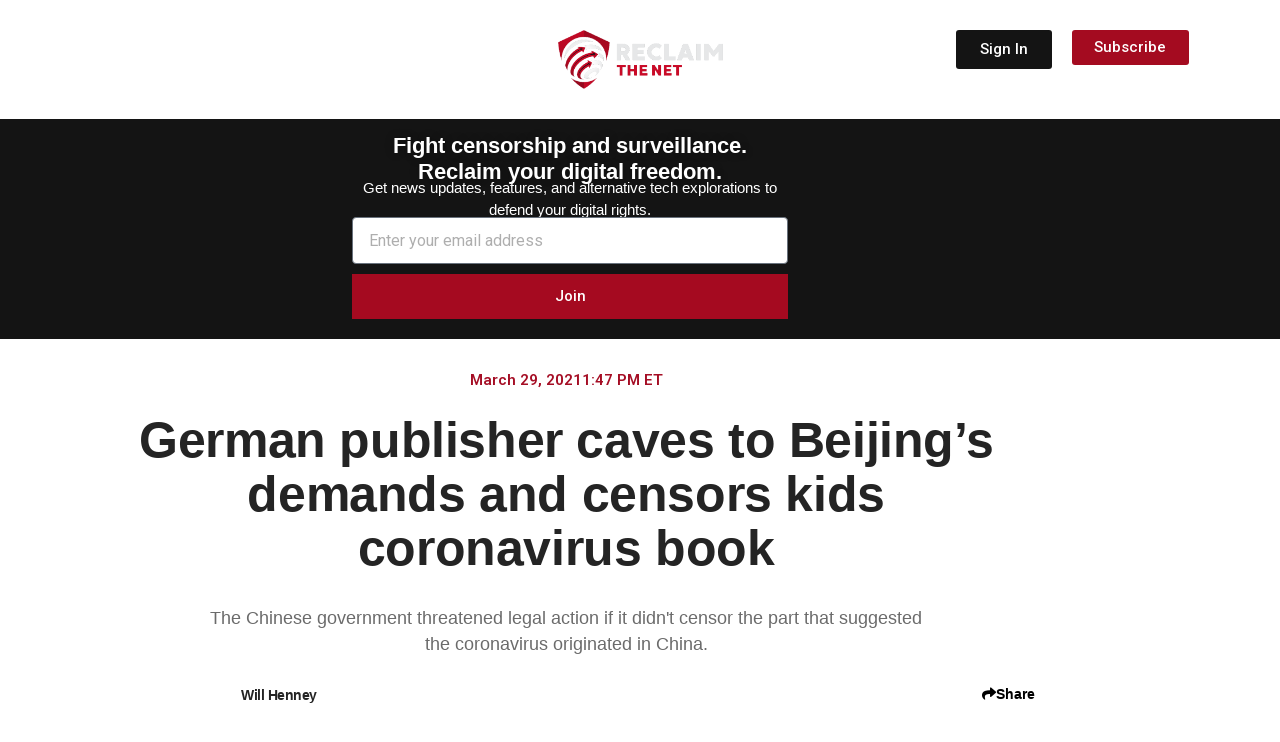

--- FILE ---
content_type: text/css
request_url: https://reclaimthenet.org/wp-content/uploads/elementor/css/post-31955.css?ver=1767644331
body_size: 459
content:
.elementor-kit-31955{--e-global-color-primary:#6EC1E4;--e-global-color-secondary:#54595F;--e-global-color-text:#7A7A7A;--e-global-color-accent:#61CE70;--e-global-color-24e010c4:#4054B2;--e-global-color-7b5848d9:#23A455;--e-global-color-598703ce:#000;--e-global-color-221e8114:#FFF;--e-global-typography-primary-font-family:"Roboto";--e-global-typography-primary-font-weight:600;--e-global-typography-secondary-font-family:"Roboto";--e-global-typography-secondary-font-weight:400;--e-global-typography-text-font-family:"Roboto";--e-global-typography-text-font-weight:400;--e-global-typography-accent-font-family:"Roboto";--e-global-typography-accent-font-weight:500;background-color:#FFFFFF;}.elementor-kit-31955 e-page-transition{background-color:#FFBC7D;}.elementor-kit-31955 a{color:#363636;text-decoration:none;}.elementor-kit-31955 h1{color:#060606;font-family:"Inter Tight", Helvetica;}.elementor-kit-31955 h2{color:#060606;font-family:"Roboto Condensed", Helvetica;font-size:44px;}.elementor-kit-31955 h3{color:#060606;font-family:"Roboto Condensed", Helvetica;}.elementor-kit-31955 h4{color:#404040;font-family:"Open Sans", Helvetica;}.elementor-kit-31955 h5{color:#404040;font-family:"Open Sans", Helvetica;}.elementor-kit-31955 h6{color:#404040;font-family:"Open Sans", Helvetica;}.elementor-section.elementor-section-boxed > .elementor-container{max-width:1140px;}.e-con{--container-max-width:1140px;}{}h1.entry-title{display:var(--page-title-display);}@media(max-width:1025px){.elementor-section.elementor-section-boxed > .elementor-container{max-width:1024px;}.e-con{--container-max-width:1024px;}}@media(max-width:800px){.elementor-section.elementor-section-boxed > .elementor-container{max-width:767px;}.e-con{--container-max-width:767px;}}

--- FILE ---
content_type: text/css
request_url: https://reclaimthenet.org/wp-content/uploads/elementor/css/post-230745.css?ver=1767644331
body_size: 2243
content:
.elementor-230745 .elementor-element.elementor-element-0d41f0d{--display:flex;--flex-direction:row;--container-widget-width:initial;--container-widget-height:100%;--container-widget-flex-grow:1;--container-widget-align-self:stretch;--flex-wrap-mobile:wrap;--gap:0px 0px;--row-gap:0px;--column-gap:0px;--overlay-opacity:1;--padding-top:20px;--padding-bottom:20px;--padding-left:0px;--padding-right:0px;}.elementor-230745 .elementor-element.elementor-element-0d41f0d::before, .elementor-230745 .elementor-element.elementor-element-0d41f0d > .elementor-background-video-container::before, .elementor-230745 .elementor-element.elementor-element-0d41f0d > .e-con-inner > .elementor-background-video-container::before, .elementor-230745 .elementor-element.elementor-element-0d41f0d > .elementor-background-slideshow::before, .elementor-230745 .elementor-element.elementor-element-0d41f0d > .e-con-inner > .elementor-background-slideshow::before, .elementor-230745 .elementor-element.elementor-element-0d41f0d > .elementor-motion-effects-container > .elementor-motion-effects-layer::before{background-color:#141414;--background-overlay:'';}.elementor-230745 .elementor-element.elementor-element-b43bf65{--display:flex;--flex-direction:column;--container-widget-width:100%;--container-widget-height:initial;--container-widget-flex-grow:0;--container-widget-align-self:initial;--flex-wrap-mobile:wrap;}.elementor-widget-mega-menu > .elementor-widget-container > .e-n-menu > .e-n-menu-wrapper > .e-n-menu-heading > .e-n-menu-item > .e-n-menu-title, .elementor-widget-mega-menu > .elementor-widget-container > .e-n-menu > .e-n-menu-wrapper > .e-n-menu-heading > .e-n-menu-item > .e-n-menu-title > .e-n-menu-title-container, .elementor-widget-mega-menu > .elementor-widget-container > .e-n-menu > .e-n-menu-wrapper > .e-n-menu-heading > .e-n-menu-item > .e-n-menu-title > .e-n-menu-title-container > span{font-family:var( --e-global-typography-accent-font-family ), Helvetica;font-weight:var( --e-global-typography-accent-font-weight );}.elementor-widget-mega-menu{--n-menu-divider-color:var( --e-global-color-text );}.elementor-230745 .elementor-element.elementor-element-4bba805{--display:flex;--min-height:500px;--flex-direction:row;--container-widget-width:initial;--container-widget-height:100%;--container-widget-flex-grow:1;--container-widget-align-self:stretch;--flex-wrap-mobile:wrap;--gap:0px 0px;--row-gap:0px;--column-gap:0px;--margin-top:20px;--margin-bottom:0px;--margin-left:0px;--margin-right:0px;--padding-top:35px;--padding-bottom:0px;--padding-left:0px;--padding-right:0px;}.elementor-230745 .elementor-element.elementor-element-4bba805:not(.elementor-motion-effects-element-type-background), .elementor-230745 .elementor-element.elementor-element-4bba805 > .elementor-motion-effects-container > .elementor-motion-effects-layer{background-color:#141414;}.elementor-230745 .elementor-element.elementor-element-b023694{--display:flex;--flex-direction:column;--container-widget-width:100%;--container-widget-height:initial;--container-widget-flex-grow:0;--container-widget-align-self:initial;--flex-wrap-mobile:wrap;}.elementor-230745 .elementor-element.elementor-element-b023694.e-con{--flex-grow:0;--flex-shrink:0;}.elementor-230745 .elementor-element.elementor-element-3e144c0{--display:flex;--flex-direction:column;--container-widget-width:100%;--container-widget-height:initial;--container-widget-flex-grow:0;--container-widget-align-self:initial;--flex-wrap-mobile:wrap;}.elementor-widget-divider{--divider-color:var( --e-global-color-secondary );}.elementor-widget-divider .elementor-divider__text{color:var( --e-global-color-secondary );font-family:var( --e-global-typography-secondary-font-family ), Helvetica;font-weight:var( --e-global-typography-secondary-font-weight );}.elementor-widget-divider.elementor-view-stacked .elementor-icon{background-color:var( --e-global-color-secondary );}.elementor-widget-divider.elementor-view-framed .elementor-icon, .elementor-widget-divider.elementor-view-default .elementor-icon{color:var( --e-global-color-secondary );border-color:var( --e-global-color-secondary );}.elementor-widget-divider.elementor-view-framed .elementor-icon, .elementor-widget-divider.elementor-view-default .elementor-icon svg{fill:var( --e-global-color-secondary );}.elementor-230745 .elementor-element.elementor-element-2c3b713{--divider-border-style:solid;--divider-color:#A7A7A766;--divider-border-width:1px;}.elementor-230745 .elementor-element.elementor-element-2c3b713 > .elementor-widget-container{margin:0px 0px 10px 0px;}.elementor-230745 .elementor-element.elementor-element-2c3b713 .elementor-divider-separator{width:100%;}.elementor-230745 .elementor-element.elementor-element-2c3b713 .elementor-divider{padding-block-start:2px;padding-block-end:2px;}.elementor-widget-button .elementor-button{background-color:var( --e-global-color-accent );font-family:var( --e-global-typography-accent-font-family ), Helvetica;font-weight:var( --e-global-typography-accent-font-weight );}.elementor-230745 .elementor-element.elementor-element-89a4b9c .elementor-button{background-color:#61CE7000;fill:#FFFFFF;color:#FFFFFF;padding:0px 0px 0px 0px;}.elementor-230745 .elementor-element.elementor-element-89a4b9c > .elementor-widget-container{margin:-15px 0px -5px 0px;}.elementor-230745 .elementor-element.elementor-element-618a57a .elementor-button{background-color:#61CE7000;fill:#FFFFFF;color:#FFFFFF;padding:0px 0px 0px 0px;}.elementor-230745 .elementor-element.elementor-element-618a57a > .elementor-widget-container{margin:0px 0px -5px 0px;}.elementor-230745 .elementor-element.elementor-element-239ec99 .elementor-button{background-color:#61CE7000;fill:#FFFFFF;color:#FFFFFF;padding:0px 0px 0px 0px;}.elementor-230745 .elementor-element.elementor-element-239ec99 > .elementor-widget-container{margin:0px 0px -5px 0px;padding:0px 0px 0px 0px;}.elementor-230745 .elementor-element.elementor-element-4092420 .elementor-button{background-color:#61CE7000;fill:#FFFFFF;color:#FFFFFF;padding:0px 0px 0px 0px;}.elementor-230745 .elementor-element.elementor-element-4092420 > .elementor-widget-container{margin:0px 0px -5px 0px;padding:0px 0px 0px 0px;}.elementor-230745 .elementor-element.elementor-element-a6705d8 .elementor-button{background-color:#61CE7000;fill:#FFFFFF;color:#FFFFFF;padding:0px 0px 0px 0px;}.elementor-230745 .elementor-element.elementor-element-a6705d8 > .elementor-widget-container{margin:0px 0px -5px 0px;padding:0px 0px 0px 0px;}.elementor-230745 .elementor-element.elementor-element-e70d080 .elementor-button{background-color:#61CE7000;fill:#FFFFFF;color:#FFFFFF;padding:0px 0px 0px 0px;}.elementor-230745 .elementor-element.elementor-element-e70d080 > .elementor-widget-container{margin:0px 0px -5px 0px;padding:0px 0px 0px 0px;}.elementor-230745 .elementor-element.elementor-element-208154c .elementor-button{background-color:#61CE7000;fill:#FFFFFF;color:#FFFFFF;padding:0px 0px 0px 0px;}.elementor-230745 .elementor-element.elementor-element-208154c > .elementor-widget-container{margin:0px 0px 0px 0px;padding:0px 0px 0px 0px;}.elementor-230745 .elementor-element.elementor-element-0c01afa{--divider-border-style:solid;--divider-color:#A7A7A766;--divider-border-width:1px;}.elementor-230745 .elementor-element.elementor-element-0c01afa .elementor-divider-separator{width:100%;}.elementor-230745 .elementor-element.elementor-element-0c01afa .elementor-divider{padding-block-start:2px;padding-block-end:2px;}.elementor-230745 .elementor-element.elementor-element-4307130{--display:flex;--flex-direction:column;--container-widget-width:100%;--container-widget-height:initial;--container-widget-flex-grow:0;--container-widget-align-self:initial;--flex-wrap-mobile:wrap;}.elementor-230745 .elementor-element.elementor-element-e1305ea{--divider-border-style:solid;--divider-color:#A7A7A766;--divider-border-width:1px;}.elementor-230745 .elementor-element.elementor-element-e1305ea > .elementor-widget-container{margin:0px 0px 10px 0px;}.elementor-230745 .elementor-element.elementor-element-e1305ea .elementor-divider-separator{width:100%;}.elementor-230745 .elementor-element.elementor-element-e1305ea .elementor-divider{padding-block-start:2px;padding-block-end:2px;}.elementor-230745 .elementor-element.elementor-element-9853dff .elementor-button{background-color:#61CE7000;fill:#FFFFFF;color:#FFFFFF;padding:0px 0px 0px 0px;}.elementor-230745 .elementor-element.elementor-element-9853dff > .elementor-widget-container{margin:-15px 0px -5px 0px;}.elementor-230745 .elementor-element.elementor-element-36a243d .elementor-button{background-color:#61CE7000;fill:#FFFFFF;color:#FFFFFF;padding:0px 0px 0px 0px;}.elementor-230745 .elementor-element.elementor-element-36a243d > .elementor-widget-container{margin:0px 0px -5px 0px;padding:0px 0px 0px 0px;}.elementor-230745 .elementor-element.elementor-element-bd6a1e2 .elementor-button{background-color:#61CE7000;fill:#FFFFFF;color:#FFFFFF;padding:0px 0px 0px 0px;}.elementor-230745 .elementor-element.elementor-element-bd6a1e2 > .elementor-widget-container{margin:0px 0px -5px 0px;padding:0px 0px 0px 0px;}.elementor-230745 .elementor-element.elementor-element-687721c .elementor-button{background-color:#61CE7000;fill:#FFFFFF;color:#FFFFFF;padding:0px 0px 0px 0px;}.elementor-230745 .elementor-element.elementor-element-687721c > .elementor-widget-container{margin:0px 0px -5px 0px;padding:0px 0px 0px 0px;}.elementor-230745 .elementor-element.elementor-element-aba7c0f .elementor-button{background-color:#61CE7000;fill:#FFFFFF;color:#FFFFFF;padding:0px 0px 0px 0px;}.elementor-230745 .elementor-element.elementor-element-aba7c0f > .elementor-widget-container{margin:0px 0px -5px 0px;padding:0px 0px 0px 0px;}.elementor-230745 .elementor-element.elementor-element-98b0aab .elementor-button{background-color:#61CE7000;fill:#FFFFFF;color:#FFFFFF;padding:0px 0px 0px 0px;}.elementor-230745 .elementor-element.elementor-element-98b0aab > .elementor-widget-container{margin:0px 0px -5px 0px;padding:0px 0px 0px 0px;}.elementor-230745 .elementor-element.elementor-element-42ab274{--divider-border-style:solid;--divider-color:#A7A7A766;--divider-border-width:1px;}.elementor-230745 .elementor-element.elementor-element-42ab274 .elementor-divider-separator{width:100%;}.elementor-230745 .elementor-element.elementor-element-42ab274 .elementor-divider{padding-block-start:2px;padding-block-end:2px;}.elementor-230745 .elementor-element.elementor-element-4c8b60f{--display:flex;--flex-direction:column;--container-widget-width:100%;--container-widget-height:initial;--container-widget-flex-grow:0;--container-widget-align-self:initial;--flex-wrap-mobile:wrap;}.elementor-230745 .elementor-element.elementor-element-c6a5714{--divider-border-style:solid;--divider-color:#A7A7A766;--divider-border-width:1px;}.elementor-230745 .elementor-element.elementor-element-c6a5714 > .elementor-widget-container{margin:0px 0px 10px 0px;}.elementor-230745 .elementor-element.elementor-element-c6a5714 .elementor-divider-separator{width:100%;}.elementor-230745 .elementor-element.elementor-element-c6a5714 .elementor-divider{padding-block-start:2px;padding-block-end:2px;}.elementor-230745 .elementor-element.elementor-element-b2a164c .elementor-button{background-color:#61CE7000;fill:#FFFFFF;color:#FFFFFF;padding:0px 0px 0px 0px;}.elementor-230745 .elementor-element.elementor-element-b2a164c > .elementor-widget-container{margin:-15px 0px -5px 0px;padding:0px 0px 0px 0px;}.elementor-230745 .elementor-element.elementor-element-8da882e .elementor-button{background-color:#61CE7000;fill:#FFFFFF;color:#FFFFFF;padding:0px 0px 0px 0px;}.elementor-230745 .elementor-element.elementor-element-8da882e > .elementor-widget-container{margin:-5px 0px 0px 0px;padding:0px 0px 0px 0px;}.elementor-230745 .elementor-element.elementor-element-d02837d{--divider-border-style:solid;--divider-color:#A7A7A766;--divider-border-width:1px;}.elementor-230745 .elementor-element.elementor-element-d02837d > .elementor-widget-container{margin:-8px 0px 0px 0px;}.elementor-230745 .elementor-element.elementor-element-d02837d .elementor-divider-separator{width:100%;}.elementor-230745 .elementor-element.elementor-element-d02837d .elementor-divider{padding-block-start:2px;padding-block-end:2px;}.elementor-230745 .elementor-element.elementor-element-b96899c .elementor-button{background-color:#61CE7000;fill:#FFFFFF;color:#FFFFFF;padding:0px 0px 0px 0px;}.elementor-230745 .elementor-element.elementor-element-b96899c > .elementor-widget-container{margin:-15px 0px -5px 0px;}.elementor-230745 .elementor-element.elementor-element-a21be39 .elementor-button{background-color:#61CE7000;fill:#FFFFFF;color:#FFFFFF;padding:0px 0px 0px 0px;}.elementor-230745 .elementor-element.elementor-element-a21be39 > .elementor-widget-container{margin:-5px 0px 0px 0px;}.elementor-230745 .elementor-element.elementor-element-8bb9032{--divider-border-style:solid;--divider-color:#A7A7A766;--divider-border-width:1px;}.elementor-230745 .elementor-element.elementor-element-8bb9032 > .elementor-widget-container{margin:-8px 0px 0px 0px;}.elementor-230745 .elementor-element.elementor-element-8bb9032 .elementor-divider-separator{width:100%;}.elementor-230745 .elementor-element.elementor-element-8bb9032 .elementor-divider{padding-block-start:2px;padding-block-end:2px;}.elementor-widget-search{--e-search-input-color:var( --e-global-color-text );}.elementor-widget-search.e-focus{--e-search-input-color:var( --e-global-color-text );}.elementor-widget-search .elementor-pagination{font-family:var( --e-global-typography-primary-font-family ), Helvetica;font-weight:var( --e-global-typography-primary-font-weight );}.elementor-230745 .elementor-element.elementor-element-5f5108e .e-search-submit{background-color:#A40B20;}.elementor-230745 .elementor-element.elementor-element-5f5108e > .elementor-widget-container{margin:0px 0px 0px 0px;padding:0px 0px 0px 0px;}.elementor-230745 .elementor-element.elementor-element-5f5108e .e-search-input{font-family:"Roboto", Helvetica;font-size:15px;border-radius:0px 0px 0px 0px;}.elementor-230745 .elementor-element.elementor-element-5f5108e{--e-search-input-padding-block-start:0px;--e-search-input-padding-inline-start:13px;--e-search-input-padding-block-end:0px;--e-search-input-padding-inline-end:0px;--e-search-submit-margin-inline-start:5px;--e-search-submit-color:#FFFFFF;--e-search-submit-padding:10px 10px 10px 10px;}.elementor-230745 .elementor-element.elementor-element-5f5108e .e-search-submit span{font-family:"Roboto", Helvetica;font-size:15px;font-weight:500;}.elementor-230745 .elementor-element.elementor-element-5f5108e .e-search-submit:hover{--e-search-submit-color:#FFFFFF;}.elementor-230745 .elementor-element.elementor-element-5c42231{--divider-border-style:solid;--divider-color:#A7A7A766;--divider-border-width:1px;}.elementor-230745 .elementor-element.elementor-element-5c42231 .elementor-divider-separator{width:100%;}.elementor-230745 .elementor-element.elementor-element-5c42231 .elementor-divider{padding-block-start:2px;padding-block-end:2px;}.elementor-230745 .elementor-element.elementor-element-4e0cc89 .elementor-button{background-color:#61CE7000;fill:#FFFFFF;color:#FFFFFF;padding:0px 0px 0px 0px;}.elementor-230745 .elementor-element.elementor-element-4e0cc89 > .elementor-widget-container{margin:-15px 0px -5px 0px;}.elementor-230745 .elementor-element.elementor-element-1461340 .elementor-button{background-color:#61CE7000;fill:#FFFFFF;color:#FFFFFF;padding:0px 0px 0px 0px;}.elementor-230745 .elementor-element.elementor-element-1461340 > .elementor-widget-container{margin:0px 0px -5px 0px;padding:0px 0px 0px 0px;}.elementor-230745 .elementor-element.elementor-element-5f996a0 .elementor-button{background-color:#61CE7000;fill:#FFFFFF;color:#FFFFFF;padding:0px 0px 0px 0px;}.elementor-230745 .elementor-element.elementor-element-5f996a0 > .elementor-widget-container{margin:0px 0px 0px 0px;padding:0px 0px 0px 0px;}.elementor-230745 .elementor-element.elementor-element-35c5081{--divider-border-style:solid;--divider-color:#A7A7A766;--divider-border-width:1px;}.elementor-230745 .elementor-element.elementor-element-35c5081 > .elementor-widget-container{margin:-10px 0px 0px 0px;}.elementor-230745 .elementor-element.elementor-element-35c5081 .elementor-divider-separator{width:100%;}.elementor-230745 .elementor-element.elementor-element-35c5081 .elementor-divider{padding-block-start:2px;padding-block-end:2px;}.elementor-230745 .elementor-element.elementor-element-5edca00{--n-menu-dropdown-content-max-width:initial;--n-menu-heading-justify-content:space-between;--n-menu-title-flex-grow:1;--n-menu-title-justify-content:center;--n-menu-title-justify-content-mobile:center;--n-menu-heading-wrap:wrap;--n-menu-heading-overflow-x:initial;--n-menu-title-distance-from-content:0px;--n-menu-toggle-icon-wrapper-animation-duration:500ms;--n-menu-title-space-between:0px;--n-menu-title-color-normal:#FFFFFF;--n-menu-title-transition:300ms;--n-menu-icon-size:28px;--n-menu-dropdown-indicator-size:23px;--n-menu-toggle-icon-size:0px;--n-menu-toggle-icon-hover-duration:500ms;--n-menu-toggle-icon-distance-from-dropdown:0px;}.elementor-230745 .elementor-element.elementor-element-5edca00.elementor-element{--flex-grow:1;--flex-shrink:0;}.elementor-230745 .elementor-element.elementor-element-5edca00 > .elementor-widget-container > .e-n-menu > .e-n-menu-wrapper > .e-n-menu-heading > .e-n-menu-item > .e-n-menu-title, .elementor-230745 .elementor-element.elementor-element-5edca00 > .elementor-widget-container > .e-n-menu > .e-n-menu-wrapper > .e-n-menu-heading > .e-n-menu-item > .e-n-menu-title > .e-n-menu-title-container, .elementor-230745 .elementor-element.elementor-element-5edca00 > .elementor-widget-container > .e-n-menu > .e-n-menu-wrapper > .e-n-menu-heading > .e-n-menu-item > .e-n-menu-title > .e-n-menu-title-container > span{font-family:"Roboto", Helvetica;font-weight:500;}.elementor-230745 .elementor-element.elementor-element-5edca00 {--n-menu-title-color-hover:#FFFFFF;--n-menu-title-color-active:#FFFFFF;}.elementor-230745 .elementor-element.elementor-element-49549fe{--display:flex;--flex-direction:column;--container-widget-width:100%;--container-widget-height:initial;--container-widget-flex-grow:0;--container-widget-align-self:initial;--flex-wrap-mobile:wrap;}.elementor-widget-image .widget-image-caption{color:var( --e-global-color-text );font-family:var( --e-global-typography-text-font-family ), Helvetica;font-weight:var( --e-global-typography-text-font-weight );}.elementor-230745 .elementor-element.elementor-element-18387a0{text-align:center;}.elementor-230745 .elementor-element.elementor-element-18387a0 img{width:30%;max-width:30%;}.elementor-230745 .elementor-element.elementor-element-618cb13{--display:flex;--flex-direction:column;--container-widget-width:100%;--container-widget-height:initial;--container-widget-flex-grow:0;--container-widget-align-self:initial;--flex-wrap-mobile:wrap;}.elementor-230745 .elementor-element.elementor-element-618cb13.e-con{--flex-grow:0;--flex-shrink:0;}.elementor-230745 .elementor-element.elementor-element-2287c3b .elementor-button{background-color:#141414;font-family:"Roboto", Helvetica;font-weight:500;}.elementor-230745 .elementor-element.elementor-element-d0f7bd9{--display:flex;--flex-direction:column;--container-widget-width:100%;--container-widget-height:initial;--container-widget-flex-grow:0;--container-widget-align-self:initial;--flex-wrap-mobile:wrap;}.elementor-230745 .elementor-element.elementor-element-cfdc4b4 .elementor-button{background-color:#A40B20;font-family:"Roboto", Helvetica;font-weight:500;border-radius:3px 3px 3px 3px;padding:10px 5px 10px 5px;}.elementor-theme-builder-content-area{height:400px;}.elementor-location-header:before, .elementor-location-footer:before{content:"";display:table;clear:both;}@media(max-width:1025px){.elementor-230745 .elementor-element.elementor-element-0d41f0d{--margin-top:0px;--margin-bottom:0px;--margin-left:0px;--margin-right:0px;}.elementor-230745 .elementor-element.elementor-element-208154c > .elementor-widget-container{padding:0px 0px 0px 0px;}.elementor-230745 .elementor-element.elementor-element-8da882e > .elementor-widget-container{margin:-3px 0px -3px 0px;}.elementor-230745 .elementor-element.elementor-element-5edca00{--n-menu-heading-justify-content:initial;--n-menu-title-flex-grow:initial;--n-menu-title-justify-content:initial;--n-menu-title-justify-content-mobile:initial;--n-menu-title-space-between:0px;}.elementor-230745 .elementor-element.elementor-element-5edca00 > .elementor-widget-container{margin:0px 0px 0px 0px;padding:0px 0px 0px 0px;}.elementor-230745 .elementor-element.elementor-element-5edca00.elementor-element{--align-self:stretch;}.elementor-230745 .elementor-element.elementor-element-18387a0{text-align:center;}.elementor-230745 .elementor-element.elementor-element-18387a0 img{width:110px;max-width:320px;height:100%;}}@media(max-width:800px){.elementor-230745 .elementor-element.elementor-element-0d41f0d{--flex-direction:row;--container-widget-width:initial;--container-widget-height:100%;--container-widget-flex-grow:1;--container-widget-align-self:stretch;--flex-wrap-mobile:wrap;--justify-content:center;--gap:7px 7px;--row-gap:7px;--column-gap:7px;}.elementor-230745 .elementor-element.elementor-element-b43bf65{--width:14%;--flex-direction:row;--container-widget-width:initial;--container-widget-height:100%;--container-widget-flex-grow:1;--container-widget-align-self:stretch;--flex-wrap-mobile:wrap;--gap:0px 0px;--row-gap:0px;--column-gap:0px;--flex-wrap:nowrap;--margin-top:0px;--margin-bottom:0px;--margin-left:0px;--margin-right:0px;--padding-top:10px;--padding-bottom:0px;--padding-left:0px;--padding-right:0px;}.elementor-230745 .elementor-element.elementor-element-4bba805{--margin-top:7px;--margin-bottom:0px;--margin-left:0px;--margin-right:0px;--padding-top:20px;--padding-bottom:120px;--padding-left:0px;--padding-right:0px;}.elementor-230745 .elementor-element.elementor-element-4bba805.e-con{--order:99999 /* order end hack */;}.elementor-230745 .elementor-element.elementor-element-3e144c0.e-con{--order:3;}.elementor-230745 .elementor-element.elementor-element-0c01afa > .elementor-widget-container{margin:-8px 0px 0px 0px;}.elementor-230745 .elementor-element.elementor-element-4307130.e-con{--order:2;}.elementor-230745 .elementor-element.elementor-element-42ab274 > .elementor-widget-container{margin:-8px 0px 0px 0px;}.elementor-230745 .elementor-element.elementor-element-4c8b60f.e-con{--order:1;}.elementor-230745 .elementor-element.elementor-element-d02837d > .elementor-widget-container{margin:-8px 0px 0px 0px;}.elementor-230745 .elementor-element.elementor-element-8bb9032 > .elementor-widget-container{margin:-8px 0px 0px 0px;}.elementor-230745 .elementor-element.elementor-element-35c5081 > .elementor-widget-container{margin:-8px 0px 0px 0px;}.elementor-230745 .elementor-element.elementor-element-5edca00 > .elementor-widget-container{margin:0px 0px 0px -14px;padding:0px 0px 0px 0px;}.elementor-230745 .elementor-element.elementor-element-5edca00.elementor-element{--align-self:flex-start;}.elementor-230745 .elementor-element.elementor-element-5edca00{--n-menu-title-space-between:0px;}.elementor-230745 .elementor-element.elementor-element-49549fe{--width:50%;--justify-content:center;--padding-top:0px;--padding-bottom:0px;--padding-left:30px;--padding-right:0px;}.elementor-230745 .elementor-element.elementor-element-49549fe.e-con{--align-self:center;}.elementor-230745 .elementor-element.elementor-element-18387a0{text-align:center;}.elementor-230745 .elementor-element.elementor-element-18387a0 img{width:100%;max-width:100%;}.elementor-230745 .elementor-element.elementor-element-618cb13.e-con{--order:4;}.elementor-230745 .elementor-element.elementor-element-d0f7bd9{--width:30%;--justify-content:flex-end;}.elementor-230745 .elementor-element.elementor-element-d0f7bd9.e-con{--align-self:flex-end;--order:3;}.elementor-230745 .elementor-element.elementor-element-cfdc4b4 .elementor-button{font-size:14px;padding:8px 4px 8px 4px;}}@media(min-width:801px){.elementor-230745 .elementor-element.elementor-element-b43bf65{--width:25%;}.elementor-230745 .elementor-element.elementor-element-b023694{--width:15.16%;}.elementor-230745 .elementor-element.elementor-element-3e144c0{--width:25%;}.elementor-230745 .elementor-element.elementor-element-4307130{--width:25%;}.elementor-230745 .elementor-element.elementor-element-4c8b60f{--width:25%;}.elementor-230745 .elementor-element.elementor-element-49549fe{--width:50%;}.elementor-230745 .elementor-element.elementor-element-618cb13{--width:12%;}.elementor-230745 .elementor-element.elementor-element-d0f7bd9{--width:12%;}}@media(max-width:1025px) and (min-width:801px){.elementor-230745 .elementor-element.elementor-element-618cb13{--width:120px;}}

--- FILE ---
content_type: text/css
request_url: https://reclaimthenet.org/wp-content/uploads/elementor/css/post-34686.css?ver=1767644331
body_size: 1000
content:
.elementor-34686 .elementor-element.elementor-element-332ab01f > .elementor-container > .elementor-column > .elementor-widget-wrap{align-content:center;align-items:center;}.elementor-34686 .elementor-element.elementor-element-332ab01f:not(.elementor-motion-effects-element-type-background), .elementor-34686 .elementor-element.elementor-element-332ab01f > .elementor-motion-effects-container > .elementor-motion-effects-layer{background-color:#141414;}.elementor-34686 .elementor-element.elementor-element-332ab01f{border-style:solid;border-width:0px 0px 0px 0px;border-color:#A50E25;transition:background 0.3s, border 0.3s, border-radius 0.3s, box-shadow 0.3s;padding:70px 0px 77px 0px;}.elementor-34686 .elementor-element.elementor-element-332ab01f > .elementor-background-overlay{transition:background 0.3s, border-radius 0.3s, opacity 0.3s;}.elementor-widget-icon-list .elementor-icon-list-item:not(:last-child):after{border-color:var( --e-global-color-text );}.elementor-widget-icon-list .elementor-icon-list-icon i{color:var( --e-global-color-primary );}.elementor-widget-icon-list .elementor-icon-list-icon svg{fill:var( --e-global-color-primary );}.elementor-widget-icon-list .elementor-icon-list-item > .elementor-icon-list-text, .elementor-widget-icon-list .elementor-icon-list-item > a{font-family:var( --e-global-typography-text-font-family ), Helvetica;font-weight:var( --e-global-typography-text-font-weight );}.elementor-widget-icon-list .elementor-icon-list-text{color:var( --e-global-color-secondary );}.elementor-34686 .elementor-element.elementor-element-236f3532 .elementor-icon-list-items:not(.elementor-inline-items) .elementor-icon-list-item:not(:last-child){padding-block-end:calc(5px/2);}.elementor-34686 .elementor-element.elementor-element-236f3532 .elementor-icon-list-items:not(.elementor-inline-items) .elementor-icon-list-item:not(:first-child){margin-block-start:calc(5px/2);}.elementor-34686 .elementor-element.elementor-element-236f3532 .elementor-icon-list-items.elementor-inline-items .elementor-icon-list-item{margin-inline:calc(5px/2);}.elementor-34686 .elementor-element.elementor-element-236f3532 .elementor-icon-list-items.elementor-inline-items{margin-inline:calc(-5px/2);}.elementor-34686 .elementor-element.elementor-element-236f3532 .elementor-icon-list-items.elementor-inline-items .elementor-icon-list-item:after{inset-inline-end:calc(-5px/2);}.elementor-34686 .elementor-element.elementor-element-236f3532 .elementor-icon-list-icon i{transition:color 0.3s;}.elementor-34686 .elementor-element.elementor-element-236f3532 .elementor-icon-list-icon svg{transition:fill 0.3s;}.elementor-34686 .elementor-element.elementor-element-236f3532{--e-icon-list-icon-size:6px;--icon-vertical-offset:0px;}.elementor-34686 .elementor-element.elementor-element-236f3532 .elementor-icon-list-icon{padding-inline-end:0px;}.elementor-34686 .elementor-element.elementor-element-236f3532 .elementor-icon-list-item > .elementor-icon-list-text, .elementor-34686 .elementor-element.elementor-element-236f3532 .elementor-icon-list-item > a{font-size:16px;font-weight:600;text-decoration:none;}.elementor-34686 .elementor-element.elementor-element-236f3532 .elementor-icon-list-text{text-shadow:0px 0px 10px rgba(0,0,0,0.3);color:#ffffff;transition:color 0.3s;}.elementor-widget-image .widget-image-caption{color:var( --e-global-color-text );font-family:var( --e-global-typography-text-font-family ), Helvetica;font-weight:var( --e-global-typography-text-font-weight );}.elementor-34686 .elementor-element.elementor-element-374b1cf > .elementor-widget-container{margin:22px 0px 0px 0px;padding:0px 0px 20px 0px;}.elementor-34686 .elementor-element.elementor-element-374b1cf{text-align:center;}.elementor-34686 .elementor-element.elementor-element-374b1cf img{width:100%;max-width:42%;}.elementor-34686 .elementor-element.elementor-element-8e4d7bc{text-align:center;}.elementor-widget-button .elementor-button{background-color:var( --e-global-color-accent );font-family:var( --e-global-typography-accent-font-family ), Helvetica;font-weight:var( --e-global-typography-accent-font-weight );}.elementor-34686 .elementor-element.elementor-element-ef12cf3 .elementor-button{background-color:#A50A20;fill:#FFFFFF;color:#FFFFFF;border-radius:3px 3px 3px 3px;padding:14px 100px 14px 100px;}.elementor-theme-builder-content-area{height:400px;}.elementor-location-header:before, .elementor-location-footer:before{content:"";display:table;clear:both;}@media(max-width:1025px) and (min-width:801px){.elementor-34686 .elementor-element.elementor-element-6491abad{width:33%;}.elementor-34686 .elementor-element.elementor-element-343f9c9e{width:33%;}.elementor-34686 .elementor-element.elementor-element-10c408a{width:100%;}}@media(max-width:1025px){.elementor-34686 .elementor-element.elementor-element-332ab01f{padding:50px 20px 20px 20px;}.elementor-34686 .elementor-element.elementor-element-236f3532 .elementor-icon-list-item > .elementor-icon-list-text, .elementor-34686 .elementor-element.elementor-element-236f3532 .elementor-icon-list-item > a{font-size:13px;}.elementor-34686 .elementor-element.elementor-element-10c408a > .elementor-element-populated{margin:60px 0px 0px 0px;--e-column-margin-right:0px;--e-column-margin-left:0px;padding:0% 20% 0% 20%;}.elementor-34686 .elementor-element.elementor-element-8e4d7bc img{max-width:50%;}}@media(max-width:800px){.elementor-34686 .elementor-element.elementor-element-332ab01f{padding:40px 15px 20px 15px;}.elementor-34686 .elementor-element.elementor-element-2aafecbb > .elementor-element-populated{padding:0px 0px 0px 0px;}.elementor-34686 .elementor-element.elementor-element-6491abad{width:33%;}.elementor-34686 .elementor-element.elementor-element-236f3532 .elementor-icon-list-item > .elementor-icon-list-text, .elementor-34686 .elementor-element.elementor-element-236f3532 .elementor-icon-list-item > a{font-size:18px;}.elementor-34686 .elementor-element.elementor-element-343f9c9e{width:33%;}.elementor-34686 .elementor-element.elementor-element-10c408a > .elementor-element-populated{margin:40px 0px 0px 0px;--e-column-margin-right:0px;--e-column-margin-left:0px;padding:10px 10px 10px 10px;}.elementor-34686 .elementor-element.elementor-element-8e4d7bc img{max-width:100%;}}